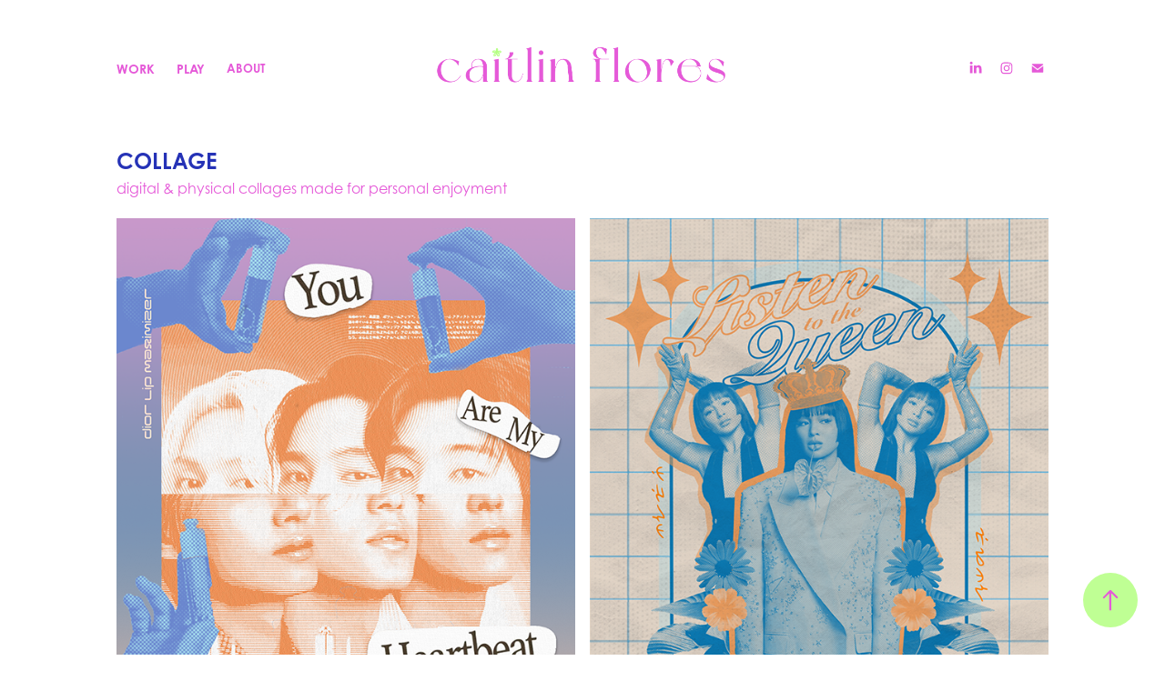

--- FILE ---
content_type: text/html; charset=utf-8
request_url: https://caitlinflores.com/lombard-swim-club
body_size: 8373
content:
<!DOCTYPE HTML>
<html lang="en-US">
<head>
  <meta charset="UTF-8" />
  <meta name="viewport" content="width=device-width, initial-scale=1" />
      <meta name="description"  content="digital &amp; physical collages made for personal enjoyment" />
      <meta name="twitter:card"  content="summary_large_image" />
      <meta name="twitter:site"  content="@AdobePortfolio" />
      <meta  property="og:title" content="caitlin flores - COLLAGE" />
      <meta  property="og:description" content="digital &amp; physical collages made for personal enjoyment" />
      <meta  property="og:image" content="https://cdn.myportfolio.com/0fee3b06-b44b-4421-bb83-b474529cfb12/d5556dfc-e2f7-4e07-8455-98d158d352eb_rwc_0x0x1051x601x1051.png?h=535804469052e4abdcefec2add29bc4e" />
        <link rel="icon" href="https://cdn.myportfolio.com/0fee3b06-b44b-4421-bb83-b474529cfb12/dedaf44d-82e5-4a5d-8d27-948e74bf77fc_carw_1x1x32.png?h=eb9ea016aa392b0823742e022d418880" />
        <link rel="apple-touch-icon" href="https://cdn.myportfolio.com/0fee3b06-b44b-4421-bb83-b474529cfb12/05d53700-3c42-4ec2-b6b2-e522883adcee_carw_1x1x180.png?h=e265efc58a7c74f302a199024a20795b" />
      <link rel="stylesheet" href="/dist/css/main.css" type="text/css" />
      <link rel="stylesheet" href="https://cdn.myportfolio.com/0fee3b06-b44b-4421-bb83-b474529cfb12/74dbe37c0ca69fd1722bcd22353cf45f1767895548.css?h=58d03939d6f3ed1d6a0918a2916b5b54" type="text/css" />
    <link rel="canonical" href="https://caitlinflores.com/lombard-swim-club" />
      <title>caitlin flores - COLLAGE</title>
    <script type="text/javascript" src="//use.typekit.net/ik/[base64].js?cb=35f77bfb8b50944859ea3d3804e7194e7a3173fb" async onload="
    try {
      window.Typekit.load();
    } catch (e) {
      console.warn('Typekit not loaded.');
    }
    "></script>
</head>
  <body class="transition-enabled">  <div class='page-background-video page-background-video-with-panel'>
  </div>
  <div class="js-responsive-nav">
    <div class="responsive-nav has-social">
      <div class="close-responsive-click-area js-close-responsive-nav">
        <div class="close-responsive-button"></div>
      </div>
          <nav class="nav-container" data-hover-hint="nav" data-hover-hint-placement="bottom-start">
                <div class="gallery-title"><a href="/work" >WORK</a></div>
                <div class="gallery-title"><a href="/play" >PLAY</a></div>
      <div class="page-title">
        <a href="/about-1" >ABOUT</a>
      </div>
          </nav>
        <div class="social pf-nav-social" data-context="theme.nav" data-hover-hint="navSocialIcons" data-hover-hint-placement="bottom-start">
          <ul>
                  <li>
                    <a href="https://www.linkedin.com/in/cccreatelin" target="_blank">
                      <svg version="1.1" id="Layer_1" xmlns="http://www.w3.org/2000/svg" xmlns:xlink="http://www.w3.org/1999/xlink" viewBox="0 0 30 24" style="enable-background:new 0 0 30 24;" xml:space="preserve" class="icon">
                      <path id="path-1_24_" d="M19.6,19v-5.8c0-1.4-0.5-2.4-1.7-2.4c-1,0-1.5,0.7-1.8,1.3C16,12.3,16,12.6,16,13v6h-3.4
                        c0,0,0.1-9.8,0-10.8H16v1.5c0,0,0,0,0,0h0v0C16.4,9,17.2,7.9,19,7.9c2.3,0,4,1.5,4,4.9V19H19.6z M8.9,6.7L8.9,6.7
                        C7.7,6.7,7,5.9,7,4.9C7,3.8,7.8,3,8.9,3s1.9,0.8,1.9,1.9C10.9,5.9,10.1,6.7,8.9,6.7z M10.6,19H7.2V8.2h3.4V19z"/>
                      </svg>
                    </a>
                  </li>
                  <li>
                    <a href="https://www.instagram.com/cccreatelin/" target="_blank">
                      <svg version="1.1" id="Layer_1" xmlns="http://www.w3.org/2000/svg" xmlns:xlink="http://www.w3.org/1999/xlink" viewBox="0 0 30 24" style="enable-background:new 0 0 30 24;" xml:space="preserve" class="icon">
                      <g>
                        <path d="M15,5.4c2.1,0,2.4,0,3.2,0c0.8,0,1.2,0.2,1.5,0.3c0.4,0.1,0.6,0.3,0.9,0.6c0.3,0.3,0.5,0.5,0.6,0.9
                          c0.1,0.3,0.2,0.7,0.3,1.5c0,0.8,0,1.1,0,3.2s0,2.4,0,3.2c0,0.8-0.2,1.2-0.3,1.5c-0.1,0.4-0.3,0.6-0.6,0.9c-0.3,0.3-0.5,0.5-0.9,0.6
                          c-0.3,0.1-0.7,0.2-1.5,0.3c-0.8,0-1.1,0-3.2,0s-2.4,0-3.2,0c-0.8,0-1.2-0.2-1.5-0.3c-0.4-0.1-0.6-0.3-0.9-0.6
                          c-0.3-0.3-0.5-0.5-0.6-0.9c-0.1-0.3-0.2-0.7-0.3-1.5c0-0.8,0-1.1,0-3.2s0-2.4,0-3.2c0-0.8,0.2-1.2,0.3-1.5c0.1-0.4,0.3-0.6,0.6-0.9
                          c0.3-0.3,0.5-0.5,0.9-0.6c0.3-0.1,0.7-0.2,1.5-0.3C12.6,5.4,12.9,5.4,15,5.4 M15,4c-2.2,0-2.4,0-3.3,0c-0.9,0-1.4,0.2-1.9,0.4
                          c-0.5,0.2-1,0.5-1.4,0.9C7.9,5.8,7.6,6.2,7.4,6.8C7.2,7.3,7.1,7.9,7,8.7C7,9.6,7,9.8,7,12s0,2.4,0,3.3c0,0.9,0.2,1.4,0.4,1.9
                          c0.2,0.5,0.5,1,0.9,1.4c0.4,0.4,0.9,0.7,1.4,0.9c0.5,0.2,1.1,0.3,1.9,0.4c0.9,0,1.1,0,3.3,0s2.4,0,3.3,0c0.9,0,1.4-0.2,1.9-0.4
                          c0.5-0.2,1-0.5,1.4-0.9c0.4-0.4,0.7-0.9,0.9-1.4c0.2-0.5,0.3-1.1,0.4-1.9c0-0.9,0-1.1,0-3.3s0-2.4,0-3.3c0-0.9-0.2-1.4-0.4-1.9
                          c-0.2-0.5-0.5-1-0.9-1.4c-0.4-0.4-0.9-0.7-1.4-0.9c-0.5-0.2-1.1-0.3-1.9-0.4C17.4,4,17.2,4,15,4L15,4L15,4z"/>
                        <path d="M15,7.9c-2.3,0-4.1,1.8-4.1,4.1s1.8,4.1,4.1,4.1s4.1-1.8,4.1-4.1S17.3,7.9,15,7.9L15,7.9z M15,14.7c-1.5,0-2.7-1.2-2.7-2.7
                          c0-1.5,1.2-2.7,2.7-2.7s2.7,1.2,2.7,2.7C17.7,13.5,16.5,14.7,15,14.7L15,14.7z"/>
                        <path d="M20.2,7.7c0,0.5-0.4,1-1,1s-1-0.4-1-1s0.4-1,1-1S20.2,7.2,20.2,7.7L20.2,7.7z"/>
                      </g>
                      </svg>
                    </a>
                  </li>
                  <li>
                    <a href="mailto:caitlinanneflors@gmail.com">
                      <svg version="1.1" id="Layer_1" xmlns="http://www.w3.org/2000/svg" xmlns:xlink="http://www.w3.org/1999/xlink" x="0px" y="0px" viewBox="0 0 30 24" style="enable-background:new 0 0 30 24;" xml:space="preserve" class="icon">
                        <g>
                          <path d="M15,13L7.1,7.1c0-0.5,0.4-1,1-1h13.8c0.5,0,1,0.4,1,1L15,13z M15,14.8l7.9-5.9v8.1c0,0.5-0.4,1-1,1H8.1c-0.5,0-1-0.4-1-1 V8.8L15,14.8z"/>
                        </g>
                      </svg>
                    </a>
                  </li>
          </ul>
        </div>
    </div>
  </div>
    <header class="site-header js-site-header " data-context="theme.nav" data-hover-hint="nav" data-hover-hint-placement="top-start">
        <nav class="nav-container" data-hover-hint="nav" data-hover-hint-placement="bottom-start">
                <div class="gallery-title"><a href="/work" >WORK</a></div>
                <div class="gallery-title"><a href="/play" >PLAY</a></div>
      <div class="page-title">
        <a href="/about-1" >ABOUT</a>
      </div>
        </nav>
        <div class="logo-wrap" data-context="theme.logo.header" data-hover-hint="logo" data-hover-hint-placement="bottom-start">
          <div class="logo e2e-site-logo-text logo-image  ">
    <a href="/work" class="image-normal image-link">
      <img src="https://cdn.myportfolio.com/0fee3b06-b44b-4421-bb83-b474529cfb12/a21f1621-91b1-4340-8d98-6df434b3300e_rwc_17x0x1165x298x4096.png?h=5a72ddafbccbd9591a0626b65a9b0e5b" alt="Caitlin Flores">
    </a>
          </div>
        </div>
        <div class="social pf-nav-social" data-context="theme.nav" data-hover-hint="navSocialIcons" data-hover-hint-placement="bottom-start">
          <ul>
                  <li>
                    <a href="https://www.linkedin.com/in/cccreatelin" target="_blank">
                      <svg version="1.1" id="Layer_1" xmlns="http://www.w3.org/2000/svg" xmlns:xlink="http://www.w3.org/1999/xlink" viewBox="0 0 30 24" style="enable-background:new 0 0 30 24;" xml:space="preserve" class="icon">
                      <path id="path-1_24_" d="M19.6,19v-5.8c0-1.4-0.5-2.4-1.7-2.4c-1,0-1.5,0.7-1.8,1.3C16,12.3,16,12.6,16,13v6h-3.4
                        c0,0,0.1-9.8,0-10.8H16v1.5c0,0,0,0,0,0h0v0C16.4,9,17.2,7.9,19,7.9c2.3,0,4,1.5,4,4.9V19H19.6z M8.9,6.7L8.9,6.7
                        C7.7,6.7,7,5.9,7,4.9C7,3.8,7.8,3,8.9,3s1.9,0.8,1.9,1.9C10.9,5.9,10.1,6.7,8.9,6.7z M10.6,19H7.2V8.2h3.4V19z"/>
                      </svg>
                    </a>
                  </li>
                  <li>
                    <a href="https://www.instagram.com/cccreatelin/" target="_blank">
                      <svg version="1.1" id="Layer_1" xmlns="http://www.w3.org/2000/svg" xmlns:xlink="http://www.w3.org/1999/xlink" viewBox="0 0 30 24" style="enable-background:new 0 0 30 24;" xml:space="preserve" class="icon">
                      <g>
                        <path d="M15,5.4c2.1,0,2.4,0,3.2,0c0.8,0,1.2,0.2,1.5,0.3c0.4,0.1,0.6,0.3,0.9,0.6c0.3,0.3,0.5,0.5,0.6,0.9
                          c0.1,0.3,0.2,0.7,0.3,1.5c0,0.8,0,1.1,0,3.2s0,2.4,0,3.2c0,0.8-0.2,1.2-0.3,1.5c-0.1,0.4-0.3,0.6-0.6,0.9c-0.3,0.3-0.5,0.5-0.9,0.6
                          c-0.3,0.1-0.7,0.2-1.5,0.3c-0.8,0-1.1,0-3.2,0s-2.4,0-3.2,0c-0.8,0-1.2-0.2-1.5-0.3c-0.4-0.1-0.6-0.3-0.9-0.6
                          c-0.3-0.3-0.5-0.5-0.6-0.9c-0.1-0.3-0.2-0.7-0.3-1.5c0-0.8,0-1.1,0-3.2s0-2.4,0-3.2c0-0.8,0.2-1.2,0.3-1.5c0.1-0.4,0.3-0.6,0.6-0.9
                          c0.3-0.3,0.5-0.5,0.9-0.6c0.3-0.1,0.7-0.2,1.5-0.3C12.6,5.4,12.9,5.4,15,5.4 M15,4c-2.2,0-2.4,0-3.3,0c-0.9,0-1.4,0.2-1.9,0.4
                          c-0.5,0.2-1,0.5-1.4,0.9C7.9,5.8,7.6,6.2,7.4,6.8C7.2,7.3,7.1,7.9,7,8.7C7,9.6,7,9.8,7,12s0,2.4,0,3.3c0,0.9,0.2,1.4,0.4,1.9
                          c0.2,0.5,0.5,1,0.9,1.4c0.4,0.4,0.9,0.7,1.4,0.9c0.5,0.2,1.1,0.3,1.9,0.4c0.9,0,1.1,0,3.3,0s2.4,0,3.3,0c0.9,0,1.4-0.2,1.9-0.4
                          c0.5-0.2,1-0.5,1.4-0.9c0.4-0.4,0.7-0.9,0.9-1.4c0.2-0.5,0.3-1.1,0.4-1.9c0-0.9,0-1.1,0-3.3s0-2.4,0-3.3c0-0.9-0.2-1.4-0.4-1.9
                          c-0.2-0.5-0.5-1-0.9-1.4c-0.4-0.4-0.9-0.7-1.4-0.9c-0.5-0.2-1.1-0.3-1.9-0.4C17.4,4,17.2,4,15,4L15,4L15,4z"/>
                        <path d="M15,7.9c-2.3,0-4.1,1.8-4.1,4.1s1.8,4.1,4.1,4.1s4.1-1.8,4.1-4.1S17.3,7.9,15,7.9L15,7.9z M15,14.7c-1.5,0-2.7-1.2-2.7-2.7
                          c0-1.5,1.2-2.7,2.7-2.7s2.7,1.2,2.7,2.7C17.7,13.5,16.5,14.7,15,14.7L15,14.7z"/>
                        <path d="M20.2,7.7c0,0.5-0.4,1-1,1s-1-0.4-1-1s0.4-1,1-1S20.2,7.2,20.2,7.7L20.2,7.7z"/>
                      </g>
                      </svg>
                    </a>
                  </li>
                  <li>
                    <a href="mailto:caitlinanneflors@gmail.com">
                      <svg version="1.1" id="Layer_1" xmlns="http://www.w3.org/2000/svg" xmlns:xlink="http://www.w3.org/1999/xlink" x="0px" y="0px" viewBox="0 0 30 24" style="enable-background:new 0 0 30 24;" xml:space="preserve" class="icon">
                        <g>
                          <path d="M15,13L7.1,7.1c0-0.5,0.4-1,1-1h13.8c0.5,0,1,0.4,1,1L15,13z M15,14.8l7.9-5.9v8.1c0,0.5-0.4,1-1,1H8.1c-0.5,0-1-0.4-1-1 V8.8L15,14.8z"/>
                        </g>
                      </svg>
                    </a>
                  </li>
          </ul>
        </div>
        <div class="hamburger-click-area js-hamburger">
          <div class="hamburger">
            <i></i>
            <i></i>
            <i></i>
          </div>
        </div>
    </header>
    <div class="header-placeholder"></div>
  <div class="site-wrap cfix js-site-wrap">
    <div class="site-container">
      <div class="site-content e2e-site-content">
        <main>
  <div class="page-container" data-context="page.page.container" data-hover-hint="pageContainer">
    <section class="page standard-modules">
        <header class="page-header content" data-context="pages" data-identity="id:p5f9b10465caf6aff73252064fdaef90eaf93625e8df47f9ca6141" data-hover-hint="pageHeader" data-hover-hint-id="p5f9b10465caf6aff73252064fdaef90eaf93625e8df47f9ca6141">
            <h1 class="title preserve-whitespace e2e-site-logo-text">COLLAGE</h1>
            <p class="description">digital &amp; physical collages made for personal enjoyment</p>
        </header>
      <div class="page-content js-page-content" data-context="pages" data-identity="id:p5f9b10465caf6aff73252064fdaef90eaf93625e8df47f9ca6141">
        <div id="project-canvas" class="js-project-modules modules content">
          <div id="project-modules">
              
              
              
              
              
              
              
              <div class="project-module module media_collection project-module-media_collection" data-id="m6410b6bb17ddc242ef512c0259ffa290793743b52b0da14cd1c59"  style="padding-top: px;
padding-bottom: px;
">
  <div class="grid--main js-grid-main" data-grid-max-images="
  ">
    <div class="grid__item-container js-grid-item-container" data-flex-grow="200.90909090909" style="width:200.90909090909px; flex-grow:200.90909090909;" data-width="1920" data-height="2484">
      <script type="text/html" class="js-lightbox-slide-content">
        <div class="grid__image-wrapper">
          <img src="https://cdn.myportfolio.com/0fee3b06-b44b-4421-bb83-b474529cfb12/ed9f1027-51bd-4d3d-a8d6-a08af89fb15d_rw_1920.png?h=6b5757445ab641fb9aac814e6ca38abb" srcset="https://cdn.myportfolio.com/0fee3b06-b44b-4421-bb83-b474529cfb12/ed9f1027-51bd-4d3d-a8d6-a08af89fb15d_rw_600.png?h=24372f2ecbae9bfd151599b9f2445d7a 600w,https://cdn.myportfolio.com/0fee3b06-b44b-4421-bb83-b474529cfb12/ed9f1027-51bd-4d3d-a8d6-a08af89fb15d_rw_1200.png?h=8bf86f6688e026fa81619c1ef4527f1b 1200w,https://cdn.myportfolio.com/0fee3b06-b44b-4421-bb83-b474529cfb12/ed9f1027-51bd-4d3d-a8d6-a08af89fb15d_rw_1920.png?h=6b5757445ab641fb9aac814e6ca38abb 1920w,"  sizes="(max-width: 1920px) 100vw, 1920px">
        <div>
      </script>
      <img
        class="grid__item-image js-grid__item-image grid__item-image-lazy js-lazy"
        src="[data-uri]"
        
        data-src="https://cdn.myportfolio.com/0fee3b06-b44b-4421-bb83-b474529cfb12/ed9f1027-51bd-4d3d-a8d6-a08af89fb15d_rw_1920.png?h=6b5757445ab641fb9aac814e6ca38abb"
        data-srcset="https://cdn.myportfolio.com/0fee3b06-b44b-4421-bb83-b474529cfb12/ed9f1027-51bd-4d3d-a8d6-a08af89fb15d_rw_600.png?h=24372f2ecbae9bfd151599b9f2445d7a 600w,https://cdn.myportfolio.com/0fee3b06-b44b-4421-bb83-b474529cfb12/ed9f1027-51bd-4d3d-a8d6-a08af89fb15d_rw_1200.png?h=8bf86f6688e026fa81619c1ef4527f1b 1200w,https://cdn.myportfolio.com/0fee3b06-b44b-4421-bb83-b474529cfb12/ed9f1027-51bd-4d3d-a8d6-a08af89fb15d_rw_1920.png?h=6b5757445ab641fb9aac814e6ca38abb 1920w,"
      >
      <span class="grid__item-filler" style="padding-bottom:129.41176470588%;"></span>
    </div>
    <div class="grid__item-container js-grid-item-container" data-flex-grow="200.90909090909" style="width:200.90909090909px; flex-grow:200.90909090909;" data-width="1920" data-height="2484">
      <script type="text/html" class="js-lightbox-slide-content">
        <div class="grid__image-wrapper">
          <img src="https://cdn.myportfolio.com/0fee3b06-b44b-4421-bb83-b474529cfb12/9a819e9f-9ed7-405f-b7c9-e431daf9214f_rw_1920.png?h=7ef4d5ac8322c46e5748c075e2baf768" srcset="https://cdn.myportfolio.com/0fee3b06-b44b-4421-bb83-b474529cfb12/9a819e9f-9ed7-405f-b7c9-e431daf9214f_rw_600.png?h=9f98c00c83d9cbfbe6215006df8719fc 600w,https://cdn.myportfolio.com/0fee3b06-b44b-4421-bb83-b474529cfb12/9a819e9f-9ed7-405f-b7c9-e431daf9214f_rw_1200.png?h=e8aefb9e608e4bf8eb428e374f643a42 1200w,https://cdn.myportfolio.com/0fee3b06-b44b-4421-bb83-b474529cfb12/9a819e9f-9ed7-405f-b7c9-e431daf9214f_rw_1920.png?h=7ef4d5ac8322c46e5748c075e2baf768 1920w,"  sizes="(max-width: 1920px) 100vw, 1920px">
        <div>
      </script>
      <img
        class="grid__item-image js-grid__item-image grid__item-image-lazy js-lazy"
        src="[data-uri]"
        
        data-src="https://cdn.myportfolio.com/0fee3b06-b44b-4421-bb83-b474529cfb12/9a819e9f-9ed7-405f-b7c9-e431daf9214f_rw_1920.png?h=7ef4d5ac8322c46e5748c075e2baf768"
        data-srcset="https://cdn.myportfolio.com/0fee3b06-b44b-4421-bb83-b474529cfb12/9a819e9f-9ed7-405f-b7c9-e431daf9214f_rw_600.png?h=9f98c00c83d9cbfbe6215006df8719fc 600w,https://cdn.myportfolio.com/0fee3b06-b44b-4421-bb83-b474529cfb12/9a819e9f-9ed7-405f-b7c9-e431daf9214f_rw_1200.png?h=e8aefb9e608e4bf8eb428e374f643a42 1200w,https://cdn.myportfolio.com/0fee3b06-b44b-4421-bb83-b474529cfb12/9a819e9f-9ed7-405f-b7c9-e431daf9214f_rw_1920.png?h=7ef4d5ac8322c46e5748c075e2baf768 1920w,"
      >
      <span class="grid__item-filler" style="padding-bottom:129.41176470588%;"></span>
    </div>
    <div class="js-grid-spacer"></div>
  </div>
</div>

              
              
              
              
              
              
              
              
              
              <div class="project-module module media_collection project-module-media_collection" data-id="m67d240fd5be69ae5ee1c5bbfc648fc7d577ecddbcc4ee9c433caf"  style="padding-top: px;
padding-bottom: px;
">
  <div class="grid--main js-grid-main" data-grid-max-images="
  ">
    <div class="grid__item-container js-grid-item-container" data-flex-grow="173.33333333333" style="width:173.33333333333px; flex-grow:173.33333333333;" data-width="1200" data-height="1800">
      <script type="text/html" class="js-lightbox-slide-content">
        <div class="grid__image-wrapper">
          <img src="https://cdn.myportfolio.com/0fee3b06-b44b-4421-bb83-b474529cfb12/a31d7c1d-27db-420f-beae-8e7b8409a734_rw_1200.PNG?h=a54ceaa8947f8f4858ace0aacabaefc1" srcset="https://cdn.myportfolio.com/0fee3b06-b44b-4421-bb83-b474529cfb12/a31d7c1d-27db-420f-beae-8e7b8409a734_rw_600.PNG?h=053a79342b34f4bbb95b9b3824ecc037 600w,https://cdn.myportfolio.com/0fee3b06-b44b-4421-bb83-b474529cfb12/a31d7c1d-27db-420f-beae-8e7b8409a734_rw_1200.PNG?h=a54ceaa8947f8f4858ace0aacabaefc1 1200w,"  sizes="(max-width: 1200px) 100vw, 1200px">
        <div>
      </script>
      <img
        class="grid__item-image js-grid__item-image grid__item-image-lazy js-lazy"
        src="[data-uri]"
        
        data-src="https://cdn.myportfolio.com/0fee3b06-b44b-4421-bb83-b474529cfb12/a31d7c1d-27db-420f-beae-8e7b8409a734_rw_1200.PNG?h=a54ceaa8947f8f4858ace0aacabaefc1"
        data-srcset="https://cdn.myportfolio.com/0fee3b06-b44b-4421-bb83-b474529cfb12/a31d7c1d-27db-420f-beae-8e7b8409a734_rw_600.PNG?h=053a79342b34f4bbb95b9b3824ecc037 600w,https://cdn.myportfolio.com/0fee3b06-b44b-4421-bb83-b474529cfb12/a31d7c1d-27db-420f-beae-8e7b8409a734_rw_1200.PNG?h=a54ceaa8947f8f4858ace0aacabaefc1 1200w,"
      >
      <span class="grid__item-filler" style="padding-bottom:150%;"></span>
    </div>
    <div class="grid__item-container js-grid-item-container" data-flex-grow="208.02965497576" style="width:208.02965497576px; flex-grow:208.02965497576;" data-width="1920" data-height="2399">
      <script type="text/html" class="js-lightbox-slide-content">
        <div class="grid__image-wrapper">
          <img src="https://cdn.myportfolio.com/0fee3b06-b44b-4421-bb83-b474529cfb12/ab232a1e-a1f4-40e5-acba-b1b3f52b0c86_rw_1920.png?h=f9bcc6d667bf42c5c68b22c2bf2e2c5c" srcset="https://cdn.myportfolio.com/0fee3b06-b44b-4421-bb83-b474529cfb12/ab232a1e-a1f4-40e5-acba-b1b3f52b0c86_rw_600.png?h=34de3c65b84071cae3458e08aa81ffde 600w,https://cdn.myportfolio.com/0fee3b06-b44b-4421-bb83-b474529cfb12/ab232a1e-a1f4-40e5-acba-b1b3f52b0c86_rw_1200.png?h=fa42dd9d177c4179bbf7ac4a051e521e 1200w,https://cdn.myportfolio.com/0fee3b06-b44b-4421-bb83-b474529cfb12/ab232a1e-a1f4-40e5-acba-b1b3f52b0c86_rw_1920.png?h=f9bcc6d667bf42c5c68b22c2bf2e2c5c 1920w,"  sizes="(max-width: 1920px) 100vw, 1920px">
        <div>
      </script>
      <img
        class="grid__item-image js-grid__item-image grid__item-image-lazy js-lazy"
        src="[data-uri]"
        
        data-src="https://cdn.myportfolio.com/0fee3b06-b44b-4421-bb83-b474529cfb12/ab232a1e-a1f4-40e5-acba-b1b3f52b0c86_rw_1920.png?h=f9bcc6d667bf42c5c68b22c2bf2e2c5c"
        data-srcset="https://cdn.myportfolio.com/0fee3b06-b44b-4421-bb83-b474529cfb12/ab232a1e-a1f4-40e5-acba-b1b3f52b0c86_rw_600.png?h=34de3c65b84071cae3458e08aa81ffde 600w,https://cdn.myportfolio.com/0fee3b06-b44b-4421-bb83-b474529cfb12/ab232a1e-a1f4-40e5-acba-b1b3f52b0c86_rw_1200.png?h=fa42dd9d177c4179bbf7ac4a051e521e 1200w,https://cdn.myportfolio.com/0fee3b06-b44b-4421-bb83-b474529cfb12/ab232a1e-a1f4-40e5-acba-b1b3f52b0c86_rw_1920.png?h=f9bcc6d667bf42c5c68b22c2bf2e2c5c 1920w,"
      >
      <span class="grid__item-filler" style="padding-bottom:124.98218104063%;"></span>
    </div>
    <div class="grid__item-container js-grid-item-container" data-flex-grow="173.33333333333" style="width:173.33333333333px; flex-grow:173.33333333333;" data-width="1200" data-height="1800">
      <script type="text/html" class="js-lightbox-slide-content">
        <div class="grid__image-wrapper">
          <img src="https://cdn.myportfolio.com/0fee3b06-b44b-4421-bb83-b474529cfb12/e12e73b1-2437-457f-ae0b-fb4563f8172a_rw_1200.PNG?h=dfdd158be882bba7cab0fba5c66e7ea4" srcset="https://cdn.myportfolio.com/0fee3b06-b44b-4421-bb83-b474529cfb12/e12e73b1-2437-457f-ae0b-fb4563f8172a_rw_600.PNG?h=e6e759f8e925951dc24c5cb047e5b4a4 600w,https://cdn.myportfolio.com/0fee3b06-b44b-4421-bb83-b474529cfb12/e12e73b1-2437-457f-ae0b-fb4563f8172a_rw_1200.PNG?h=dfdd158be882bba7cab0fba5c66e7ea4 1200w,"  sizes="(max-width: 1200px) 100vw, 1200px">
        <div>
      </script>
      <img
        class="grid__item-image js-grid__item-image grid__item-image-lazy js-lazy"
        src="[data-uri]"
        
        data-src="https://cdn.myportfolio.com/0fee3b06-b44b-4421-bb83-b474529cfb12/e12e73b1-2437-457f-ae0b-fb4563f8172a_rw_1200.PNG?h=dfdd158be882bba7cab0fba5c66e7ea4"
        data-srcset="https://cdn.myportfolio.com/0fee3b06-b44b-4421-bb83-b474529cfb12/e12e73b1-2437-457f-ae0b-fb4563f8172a_rw_600.PNG?h=e6e759f8e925951dc24c5cb047e5b4a4 600w,https://cdn.myportfolio.com/0fee3b06-b44b-4421-bb83-b474529cfb12/e12e73b1-2437-457f-ae0b-fb4563f8172a_rw_1200.PNG?h=dfdd158be882bba7cab0fba5c66e7ea4 1200w,"
      >
      <span class="grid__item-filler" style="padding-bottom:150%;"></span>
    </div>
    <div class="js-grid-spacer"></div>
  </div>
</div>

              
              
              
              <div class="project-module module image project-module-image js-js-project-module"  style="padding-top: px;
padding-bottom: px;
  width: 50%;
">

  

  
     <div class="js-lightbox" data-src="https://cdn.myportfolio.com/0fee3b06-b44b-4421-bb83-b474529cfb12/c8619323-1c12-4121-85c2-a848b2bb80c4.png?h=f342565335daca6cbbf6be52833b31a1">
           <img
             class="js-lazy e2e-site-project-module-image"
             src="[data-uri]"
             data-src="https://cdn.myportfolio.com/0fee3b06-b44b-4421-bb83-b474529cfb12/c8619323-1c12-4121-85c2-a848b2bb80c4_rw_1200.png?h=968e3e07d5bf6e6ada9715abbbcdef4f"
             data-srcset="https://cdn.myportfolio.com/0fee3b06-b44b-4421-bb83-b474529cfb12/c8619323-1c12-4121-85c2-a848b2bb80c4_rw_600.png?h=b1da0cc5e457377181cf253e1e9187ef 600w,https://cdn.myportfolio.com/0fee3b06-b44b-4421-bb83-b474529cfb12/c8619323-1c12-4121-85c2-a848b2bb80c4_rw_1200.png?h=968e3e07d5bf6e6ada9715abbbcdef4f 900w,"
             data-sizes="(max-width: 900px) 100vw, 900px"
             width="900"
             height="0"
             style="padding-bottom: 133.33%; background: rgba(0, 0, 0, 0.03)"
             
           >
     </div>
  

</div>

              
              
              
              
              
              
              
              
              
              
              
              
              
              
              
              <div class="project-module module media_collection project-module-media_collection" data-id="m67d2150fd9dc973abb713a8f21348f69ae90500f36a96137ab73c"  style="padding-top: px;
padding-bottom: px;
">
  <div class="grid--main js-grid-main" data-grid-max-images="
  ">
    <div class="grid__item-container js-grid-item-container" data-flex-grow="168.25927861997" style="width:168.25927861997px; flex-grow:168.25927861997;" data-width="1200" data-height="1854">
      <script type="text/html" class="js-lightbox-slide-content">
        <div class="grid__image-wrapper">
          <img src="https://cdn.myportfolio.com/0fee3b06-b44b-4421-bb83-b474529cfb12/a12cd743-923c-4357-8eab-eba60580088f_rw_1200.png?h=359b0a3d4a84e4db38067e100c0f2f13" srcset="https://cdn.myportfolio.com/0fee3b06-b44b-4421-bb83-b474529cfb12/a12cd743-923c-4357-8eab-eba60580088f_rw_600.png?h=206286773a3960acdbbe9150cada0e6b 600w,https://cdn.myportfolio.com/0fee3b06-b44b-4421-bb83-b474529cfb12/a12cd743-923c-4357-8eab-eba60580088f_rw_1200.png?h=359b0a3d4a84e4db38067e100c0f2f13 1200w,"  sizes="(max-width: 1200px) 100vw, 1200px">
        <div>
      </script>
      <img
        class="grid__item-image js-grid__item-image grid__item-image-lazy js-lazy"
        src="[data-uri]"
        
        data-src="https://cdn.myportfolio.com/0fee3b06-b44b-4421-bb83-b474529cfb12/a12cd743-923c-4357-8eab-eba60580088f_rw_1200.png?h=359b0a3d4a84e4db38067e100c0f2f13"
        data-srcset="https://cdn.myportfolio.com/0fee3b06-b44b-4421-bb83-b474529cfb12/a12cd743-923c-4357-8eab-eba60580088f_rw_600.png?h=206286773a3960acdbbe9150cada0e6b 600w,https://cdn.myportfolio.com/0fee3b06-b44b-4421-bb83-b474529cfb12/a12cd743-923c-4357-8eab-eba60580088f_rw_1200.png?h=359b0a3d4a84e4db38067e100c0f2f13 1200w,"
      >
      <span class="grid__item-filler" style="padding-bottom:154.52342487884%;"></span>
    </div>
    <div class="grid__item-container js-grid-item-container" data-flex-grow="168.25927861997" style="width:168.25927861997px; flex-grow:168.25927861997;" data-width="1200" data-height="1854">
      <script type="text/html" class="js-lightbox-slide-content">
        <div class="grid__image-wrapper">
          <img src="https://cdn.myportfolio.com/0fee3b06-b44b-4421-bb83-b474529cfb12/a3cbe595-1986-4afd-b729-832783f0af77_rw_1200.png?h=9b7222ae7ec32b2a65410bf1a9515252" srcset="https://cdn.myportfolio.com/0fee3b06-b44b-4421-bb83-b474529cfb12/a3cbe595-1986-4afd-b729-832783f0af77_rw_600.png?h=4a5ffb3f0f14be5c846d03bd009cdea0 600w,https://cdn.myportfolio.com/0fee3b06-b44b-4421-bb83-b474529cfb12/a3cbe595-1986-4afd-b729-832783f0af77_rw_1200.png?h=9b7222ae7ec32b2a65410bf1a9515252 1200w,"  sizes="(max-width: 1200px) 100vw, 1200px">
        <div>
      </script>
      <img
        class="grid__item-image js-grid__item-image grid__item-image-lazy js-lazy"
        src="[data-uri]"
        
        data-src="https://cdn.myportfolio.com/0fee3b06-b44b-4421-bb83-b474529cfb12/a3cbe595-1986-4afd-b729-832783f0af77_rw_1200.png?h=9b7222ae7ec32b2a65410bf1a9515252"
        data-srcset="https://cdn.myportfolio.com/0fee3b06-b44b-4421-bb83-b474529cfb12/a3cbe595-1986-4afd-b729-832783f0af77_rw_600.png?h=4a5ffb3f0f14be5c846d03bd009cdea0 600w,https://cdn.myportfolio.com/0fee3b06-b44b-4421-bb83-b474529cfb12/a3cbe595-1986-4afd-b729-832783f0af77_rw_1200.png?h=9b7222ae7ec32b2a65410bf1a9515252 1200w,"
      >
      <span class="grid__item-filler" style="padding-bottom:154.52342487884%;"></span>
    </div>
    <div class="grid__item-container js-grid-item-container" data-flex-grow="168.25927861997" style="width:168.25927861997px; flex-grow:168.25927861997;" data-width="1200" data-height="1854">
      <script type="text/html" class="js-lightbox-slide-content">
        <div class="grid__image-wrapper">
          <img src="https://cdn.myportfolio.com/0fee3b06-b44b-4421-bb83-b474529cfb12/47c4fc9b-24d9-484f-a18b-206eb88ede55_rw_1200.png?h=90f2e4bd062c4cc59f6bf2649780f94f" srcset="https://cdn.myportfolio.com/0fee3b06-b44b-4421-bb83-b474529cfb12/47c4fc9b-24d9-484f-a18b-206eb88ede55_rw_600.png?h=a4b33e88c018f83fddfb5a4d9cbbd22e 600w,https://cdn.myportfolio.com/0fee3b06-b44b-4421-bb83-b474529cfb12/47c4fc9b-24d9-484f-a18b-206eb88ede55_rw_1200.png?h=90f2e4bd062c4cc59f6bf2649780f94f 1200w,"  sizes="(max-width: 1200px) 100vw, 1200px">
        <div>
      </script>
      <img
        class="grid__item-image js-grid__item-image grid__item-image-lazy js-lazy"
        src="[data-uri]"
        
        data-src="https://cdn.myportfolio.com/0fee3b06-b44b-4421-bb83-b474529cfb12/47c4fc9b-24d9-484f-a18b-206eb88ede55_rw_1200.png?h=90f2e4bd062c4cc59f6bf2649780f94f"
        data-srcset="https://cdn.myportfolio.com/0fee3b06-b44b-4421-bb83-b474529cfb12/47c4fc9b-24d9-484f-a18b-206eb88ede55_rw_600.png?h=a4b33e88c018f83fddfb5a4d9cbbd22e 600w,https://cdn.myportfolio.com/0fee3b06-b44b-4421-bb83-b474529cfb12/47c4fc9b-24d9-484f-a18b-206eb88ede55_rw_1200.png?h=90f2e4bd062c4cc59f6bf2649780f94f 1200w,"
      >
      <span class="grid__item-filler" style="padding-bottom:154.52342487884%;"></span>
    </div>
    <div class="grid__item-container js-grid-item-container" data-flex-grow="168.25927861997" style="width:168.25927861997px; flex-grow:168.25927861997;" data-width="1200" data-height="1854">
      <script type="text/html" class="js-lightbox-slide-content">
        <div class="grid__image-wrapper">
          <img src="https://cdn.myportfolio.com/0fee3b06-b44b-4421-bb83-b474529cfb12/ab1c9fff-c1f8-49e2-a105-3423783a4515_rw_1200.png?h=5e95ed527db4d8868b6fea3aa5c28985" srcset="https://cdn.myportfolio.com/0fee3b06-b44b-4421-bb83-b474529cfb12/ab1c9fff-c1f8-49e2-a105-3423783a4515_rw_600.png?h=b5af764e9ca6a44b91435d78a673a86d 600w,https://cdn.myportfolio.com/0fee3b06-b44b-4421-bb83-b474529cfb12/ab1c9fff-c1f8-49e2-a105-3423783a4515_rw_1200.png?h=5e95ed527db4d8868b6fea3aa5c28985 1200w,"  sizes="(max-width: 1200px) 100vw, 1200px">
        <div>
      </script>
      <img
        class="grid__item-image js-grid__item-image grid__item-image-lazy js-lazy"
        src="[data-uri]"
        
        data-src="https://cdn.myportfolio.com/0fee3b06-b44b-4421-bb83-b474529cfb12/ab1c9fff-c1f8-49e2-a105-3423783a4515_rw_1200.png?h=5e95ed527db4d8868b6fea3aa5c28985"
        data-srcset="https://cdn.myportfolio.com/0fee3b06-b44b-4421-bb83-b474529cfb12/ab1c9fff-c1f8-49e2-a105-3423783a4515_rw_600.png?h=b5af764e9ca6a44b91435d78a673a86d 600w,https://cdn.myportfolio.com/0fee3b06-b44b-4421-bb83-b474529cfb12/ab1c9fff-c1f8-49e2-a105-3423783a4515_rw_1200.png?h=5e95ed527db4d8868b6fea3aa5c28985 1200w,"
      >
      <span class="grid__item-filler" style="padding-bottom:154.52342487884%;"></span>
    </div>
    <div class="grid__item-container js-grid-item-container" data-flex-grow="168.25927861997" style="width:168.25927861997px; flex-grow:168.25927861997;" data-width="1200" data-height="1854">
      <script type="text/html" class="js-lightbox-slide-content">
        <div class="grid__image-wrapper">
          <img src="https://cdn.myportfolio.com/0fee3b06-b44b-4421-bb83-b474529cfb12/50364f5d-b7bc-439e-a93f-5d7f51d65275_rw_1200.png?h=49d6b511feb5a4456949861708f9b512" srcset="https://cdn.myportfolio.com/0fee3b06-b44b-4421-bb83-b474529cfb12/50364f5d-b7bc-439e-a93f-5d7f51d65275_rw_600.png?h=606579bec69e8a5d1fada9364d7424f2 600w,https://cdn.myportfolio.com/0fee3b06-b44b-4421-bb83-b474529cfb12/50364f5d-b7bc-439e-a93f-5d7f51d65275_rw_1200.png?h=49d6b511feb5a4456949861708f9b512 1200w,"  sizes="(max-width: 1200px) 100vw, 1200px">
        <div>
      </script>
      <img
        class="grid__item-image js-grid__item-image grid__item-image-lazy js-lazy"
        src="[data-uri]"
        
        data-src="https://cdn.myportfolio.com/0fee3b06-b44b-4421-bb83-b474529cfb12/50364f5d-b7bc-439e-a93f-5d7f51d65275_rw_1200.png?h=49d6b511feb5a4456949861708f9b512"
        data-srcset="https://cdn.myportfolio.com/0fee3b06-b44b-4421-bb83-b474529cfb12/50364f5d-b7bc-439e-a93f-5d7f51d65275_rw_600.png?h=606579bec69e8a5d1fada9364d7424f2 600w,https://cdn.myportfolio.com/0fee3b06-b44b-4421-bb83-b474529cfb12/50364f5d-b7bc-439e-a93f-5d7f51d65275_rw_1200.png?h=49d6b511feb5a4456949861708f9b512 1200w,"
      >
      <span class="grid__item-filler" style="padding-bottom:154.52342487884%;"></span>
    </div>
    <div class="js-grid-spacer"></div>
  </div>
</div>

              
              
              
              
              
              
              
              
              
              <div class="project-module module media_collection project-module-media_collection" data-id="m5f9b1cc657dbee34e3e5d9586311a852a1fd844bc496e08472c73"  style="padding-top: px;
padding-bottom: px;
">
  <div class="grid--main js-grid-main" data-grid-max-images="
  ">
    <div class="grid__item-container js-grid-item-container" data-flex-grow="194.25022182786" style="width:194.25022182786px; flex-grow:194.25022182786;" data-width="1920" data-height="2569">
      <script type="text/html" class="js-lightbox-slide-content">
        <div class="grid__image-wrapper">
          <img src="https://cdn.myportfolio.com/0fee3b06-b44b-4421-bb83-b474529cfb12/1246189f-549b-4f10-918c-db73035227c0_rw_1920.jpeg?h=5e5ec5e4b620645ff37d65e703bea7e6" srcset="https://cdn.myportfolio.com/0fee3b06-b44b-4421-bb83-b474529cfb12/1246189f-549b-4f10-918c-db73035227c0_rw_600.jpeg?h=db93284ef87fc89b5d1908b75c9c68db 600w,https://cdn.myportfolio.com/0fee3b06-b44b-4421-bb83-b474529cfb12/1246189f-549b-4f10-918c-db73035227c0_rw_1200.jpeg?h=4aeef4831207ea52ce7518cbc4d74fae 1200w,https://cdn.myportfolio.com/0fee3b06-b44b-4421-bb83-b474529cfb12/1246189f-549b-4f10-918c-db73035227c0_rw_1920.jpeg?h=5e5ec5e4b620645ff37d65e703bea7e6 1920w,"  sizes="(max-width: 1920px) 100vw, 1920px">
        <div>
      </script>
      <img
        class="grid__item-image js-grid__item-image grid__item-image-lazy js-lazy"
        src="[data-uri]"
        
        data-src="https://cdn.myportfolio.com/0fee3b06-b44b-4421-bb83-b474529cfb12/1246189f-549b-4f10-918c-db73035227c0_rw_1920.jpeg?h=5e5ec5e4b620645ff37d65e703bea7e6"
        data-srcset="https://cdn.myportfolio.com/0fee3b06-b44b-4421-bb83-b474529cfb12/1246189f-549b-4f10-918c-db73035227c0_rw_600.jpeg?h=db93284ef87fc89b5d1908b75c9c68db 600w,https://cdn.myportfolio.com/0fee3b06-b44b-4421-bb83-b474529cfb12/1246189f-549b-4f10-918c-db73035227c0_rw_1200.jpeg?h=4aeef4831207ea52ce7518cbc4d74fae 1200w,https://cdn.myportfolio.com/0fee3b06-b44b-4421-bb83-b474529cfb12/1246189f-549b-4f10-918c-db73035227c0_rw_1920.jpeg?h=5e5ec5e4b620645ff37d65e703bea7e6 1920w,"
      >
      <span class="grid__item-filler" style="padding-bottom:133.84798099762%;"></span>
    </div>
    <div class="grid__item-container js-grid-item-container" data-flex-grow="195.07728894174" style="width:195.07728894174px; flex-grow:195.07728894174;" data-width="1920" data-height="2558">
      <script type="text/html" class="js-lightbox-slide-content">
        <div class="grid__image-wrapper">
          <img src="https://cdn.myportfolio.com/0fee3b06-b44b-4421-bb83-b474529cfb12/07ba061c-3ef9-484f-b64a-3525740790f4_rw_1920.jpeg?h=6cc252c3ac1720ce49fa928908165175" srcset="https://cdn.myportfolio.com/0fee3b06-b44b-4421-bb83-b474529cfb12/07ba061c-3ef9-484f-b64a-3525740790f4_rw_600.jpeg?h=485a411c02e16df7f589c3dd026ffa73 600w,https://cdn.myportfolio.com/0fee3b06-b44b-4421-bb83-b474529cfb12/07ba061c-3ef9-484f-b64a-3525740790f4_rw_1200.jpeg?h=e10f51558fa5c3d3e4d233da1c4f5fce 1200w,https://cdn.myportfolio.com/0fee3b06-b44b-4421-bb83-b474529cfb12/07ba061c-3ef9-484f-b64a-3525740790f4_rw_1920.jpeg?h=6cc252c3ac1720ce49fa928908165175 1920w,"  sizes="(max-width: 1920px) 100vw, 1920px">
        <div>
      </script>
      <img
        class="grid__item-image js-grid__item-image grid__item-image-lazy js-lazy"
        src="[data-uri]"
        
        data-src="https://cdn.myportfolio.com/0fee3b06-b44b-4421-bb83-b474529cfb12/07ba061c-3ef9-484f-b64a-3525740790f4_rw_1920.jpeg?h=6cc252c3ac1720ce49fa928908165175"
        data-srcset="https://cdn.myportfolio.com/0fee3b06-b44b-4421-bb83-b474529cfb12/07ba061c-3ef9-484f-b64a-3525740790f4_rw_600.jpeg?h=485a411c02e16df7f589c3dd026ffa73 600w,https://cdn.myportfolio.com/0fee3b06-b44b-4421-bb83-b474529cfb12/07ba061c-3ef9-484f-b64a-3525740790f4_rw_1200.jpeg?h=e10f51558fa5c3d3e4d233da1c4f5fce 1200w,https://cdn.myportfolio.com/0fee3b06-b44b-4421-bb83-b474529cfb12/07ba061c-3ef9-484f-b64a-3525740790f4_rw_1920.jpeg?h=6cc252c3ac1720ce49fa928908165175 1920w,"
      >
      <span class="grid__item-filler" style="padding-bottom:133.28050713154%;"></span>
    </div>
    <div class="grid__item-container js-grid-item-container" data-flex-grow="195.54102259215" style="width:195.54102259215px; flex-grow:195.54102259215;" data-width="1920" data-height="2552">
      <script type="text/html" class="js-lightbox-slide-content">
        <div class="grid__image-wrapper">
          <img src="https://cdn.myportfolio.com/0fee3b06-b44b-4421-bb83-b474529cfb12/6afb1d4e-7948-4d5d-8eb7-d4e771d87c88_rw_1920.jpeg?h=be038ba787aba6346a43cb2e6f5741a7" srcset="https://cdn.myportfolio.com/0fee3b06-b44b-4421-bb83-b474529cfb12/6afb1d4e-7948-4d5d-8eb7-d4e771d87c88_rw_600.jpeg?h=bdf809dddb4c3aa250af371926ec2ccf 600w,https://cdn.myportfolio.com/0fee3b06-b44b-4421-bb83-b474529cfb12/6afb1d4e-7948-4d5d-8eb7-d4e771d87c88_rw_1200.jpeg?h=8a9077cf2c929584dcab4e161a46bb74 1200w,https://cdn.myportfolio.com/0fee3b06-b44b-4421-bb83-b474529cfb12/6afb1d4e-7948-4d5d-8eb7-d4e771d87c88_rw_1920.jpeg?h=be038ba787aba6346a43cb2e6f5741a7 1920w,"  sizes="(max-width: 1920px) 100vw, 1920px">
        <div>
      </script>
      <img
        class="grid__item-image js-grid__item-image grid__item-image-lazy js-lazy"
        src="[data-uri]"
        
        data-src="https://cdn.myportfolio.com/0fee3b06-b44b-4421-bb83-b474529cfb12/6afb1d4e-7948-4d5d-8eb7-d4e771d87c88_rw_1920.jpeg?h=be038ba787aba6346a43cb2e6f5741a7"
        data-srcset="https://cdn.myportfolio.com/0fee3b06-b44b-4421-bb83-b474529cfb12/6afb1d4e-7948-4d5d-8eb7-d4e771d87c88_rw_600.jpeg?h=bdf809dddb4c3aa250af371926ec2ccf 600w,https://cdn.myportfolio.com/0fee3b06-b44b-4421-bb83-b474529cfb12/6afb1d4e-7948-4d5d-8eb7-d4e771d87c88_rw_1200.jpeg?h=8a9077cf2c929584dcab4e161a46bb74 1200w,https://cdn.myportfolio.com/0fee3b06-b44b-4421-bb83-b474529cfb12/6afb1d4e-7948-4d5d-8eb7-d4e771d87c88_rw_1920.jpeg?h=be038ba787aba6346a43cb2e6f5741a7 1920w,"
      >
      <span class="grid__item-filler" style="padding-bottom:132.96442687747%;"></span>
    </div>
    <div class="grid__item-container js-grid-item-container" data-flex-grow="195.8501783591" style="width:195.8501783591px; flex-grow:195.8501783591;" data-width="1920" data-height="2548">
      <script type="text/html" class="js-lightbox-slide-content">
        <div class="grid__image-wrapper">
          <img src="https://cdn.myportfolio.com/0fee3b06-b44b-4421-bb83-b474529cfb12/77107aaf-fc95-40b4-9ea4-c2bc5d20b02b_rw_1920.jpeg?h=39be053a543f7936af1442dba3c1fb87" srcset="https://cdn.myportfolio.com/0fee3b06-b44b-4421-bb83-b474529cfb12/77107aaf-fc95-40b4-9ea4-c2bc5d20b02b_rw_600.jpeg?h=b17bc6773d37b122950319b5cbca0fe0 600w,https://cdn.myportfolio.com/0fee3b06-b44b-4421-bb83-b474529cfb12/77107aaf-fc95-40b4-9ea4-c2bc5d20b02b_rw_1200.jpeg?h=9d4f6f48a9cee30617f3e001a2a4449a 1200w,https://cdn.myportfolio.com/0fee3b06-b44b-4421-bb83-b474529cfb12/77107aaf-fc95-40b4-9ea4-c2bc5d20b02b_rw_1920.jpeg?h=39be053a543f7936af1442dba3c1fb87 1920w,"  sizes="(max-width: 1920px) 100vw, 1920px">
        <div>
      </script>
      <img
        class="grid__item-image js-grid__item-image grid__item-image-lazy js-lazy"
        src="[data-uri]"
        
        data-src="https://cdn.myportfolio.com/0fee3b06-b44b-4421-bb83-b474529cfb12/77107aaf-fc95-40b4-9ea4-c2bc5d20b02b_rw_1920.jpeg?h=39be053a543f7936af1442dba3c1fb87"
        data-srcset="https://cdn.myportfolio.com/0fee3b06-b44b-4421-bb83-b474529cfb12/77107aaf-fc95-40b4-9ea4-c2bc5d20b02b_rw_600.jpeg?h=b17bc6773d37b122950319b5cbca0fe0 600w,https://cdn.myportfolio.com/0fee3b06-b44b-4421-bb83-b474529cfb12/77107aaf-fc95-40b4-9ea4-c2bc5d20b02b_rw_1200.jpeg?h=9d4f6f48a9cee30617f3e001a2a4449a 1200w,https://cdn.myportfolio.com/0fee3b06-b44b-4421-bb83-b474529cfb12/77107aaf-fc95-40b4-9ea4-c2bc5d20b02b_rw_1920.jpeg?h=39be053a543f7936af1442dba3c1fb87 1920w,"
      >
      <span class="grid__item-filler" style="padding-bottom:132.7545382794%;"></span>
    </div>
    <div class="js-grid-spacer"></div>
  </div>
</div>

              
              
          </div>
        </div>
      </div>
    </section>
          <section class="other-projects" data-context="page.page.other_pages" data-hover-hint="otherPages">
            <div class="title-wrapper">
              <div class="title-container">
                  <h3 class="other-projects-title preserve-whitespace">YOU MAY ALSO LIKE...</h3>
              </div>
            </div>
            <div class="project-covers">
                  <a class="project-cover js-project-cover-touch hold-space" href="/portraiture" data-context="pages" data-identity="id:p5f9c79a9ea623d8e59876f3833da18de97e25915e13ee2bacbb1d">
                    <div class="cover-content-container">
                      <div class="cover-image-wrap">
                        <div class="cover-image">
                            <div class="cover cover-normal">

            <img
              class="cover__img js-lazy"
              src="https://cdn.myportfolio.com/0fee3b06-b44b-4421-bb83-b474529cfb12/3edd077a-917f-4edd-ab8d-9f7473fafd75_rwc_0x925x1920x1082x32.jpg?h=8fe9b56bfc7b2904d325b3b91f0ad851"
              data-src="https://cdn.myportfolio.com/0fee3b06-b44b-4421-bb83-b474529cfb12/3edd077a-917f-4edd-ab8d-9f7473fafd75_rwc_0x925x1920x1082x1920.jpg?h=b339ca7edf4ddfbc4173e0242d87ec5e"
              data-srcset="https://cdn.myportfolio.com/0fee3b06-b44b-4421-bb83-b474529cfb12/3edd077a-917f-4edd-ab8d-9f7473fafd75_rwc_0x925x1920x1082x640.jpg?h=12074eb8515697ec7fb5ce9acd7e7ffb 640w, https://cdn.myportfolio.com/0fee3b06-b44b-4421-bb83-b474529cfb12/3edd077a-917f-4edd-ab8d-9f7473fafd75_rwc_0x925x1920x1082x1280.jpg?h=f8d1d974ce31d301e31077559379441b 1280w, https://cdn.myportfolio.com/0fee3b06-b44b-4421-bb83-b474529cfb12/3edd077a-917f-4edd-ab8d-9f7473fafd75_rwc_0x925x1920x1082x1366.jpg?h=67d096bcfffc2e71b6b2b788baac43ce 1366w, https://cdn.myportfolio.com/0fee3b06-b44b-4421-bb83-b474529cfb12/3edd077a-917f-4edd-ab8d-9f7473fafd75_rwc_0x925x1920x1082x1920.jpg?h=b339ca7edf4ddfbc4173e0242d87ec5e 1920w, https://cdn.myportfolio.com/0fee3b06-b44b-4421-bb83-b474529cfb12/3edd077a-917f-4edd-ab8d-9f7473fafd75_rwc_0x925x1920x1082x1920.jpg?h=b339ca7edf4ddfbc4173e0242d87ec5e 2560w, https://cdn.myportfolio.com/0fee3b06-b44b-4421-bb83-b474529cfb12/3edd077a-917f-4edd-ab8d-9f7473fafd75_rwc_0x925x1920x1082x1920.jpg?h=b339ca7edf4ddfbc4173e0242d87ec5e 5120w"
              data-sizes="(max-width: 540px) 100vw, (max-width: 768px) 50vw, calc(1400px / 2)"
            >
                                      </div>
                        </div>
                      </div>
                      <div class="details-wrap">
                        <div class="details">
                          <div class="details-inner">
                              <div class="title preserve-whitespace">PHOTOGRAPHY</div>
                              <div class="date">2025</div>
                          </div>
                        </div>
                      </div>
                    </div>
                  </a>
                  <a class="project-cover js-project-cover-touch hold-space" href="/couples-for-christ-youth-nj-content-creation" data-context="pages" data-identity="id:p67d1fb5793b777ed3c224dcfe50e3d738918642d8d267cddc769d">
                    <div class="cover-content-container">
                      <div class="cover-image-wrap">
                        <div class="cover-image">
                            <div class="cover cover-normal">

            <img
              class="cover__img js-lazy"
              src="https://cdn.myportfolio.com/0fee3b06-b44b-4421-bb83-b474529cfb12/067c8b42-2e7f-4a96-8441-07036c396bb4_rwc_0x446x1170x659x32.PNG?h=17309b7aceda40fbe1b3e3c4108d808c"
              data-src="https://cdn.myportfolio.com/0fee3b06-b44b-4421-bb83-b474529cfb12/067c8b42-2e7f-4a96-8441-07036c396bb4_rwc_0x446x1170x659x1170.PNG?h=01f4f79e65a2a1016bb4591b77b09894"
              data-srcset="https://cdn.myportfolio.com/0fee3b06-b44b-4421-bb83-b474529cfb12/067c8b42-2e7f-4a96-8441-07036c396bb4_rwc_0x446x1170x659x640.PNG?h=dad9cf61d6d5547850529360b8ed576f 640w, https://cdn.myportfolio.com/0fee3b06-b44b-4421-bb83-b474529cfb12/067c8b42-2e7f-4a96-8441-07036c396bb4_rwc_0x446x1170x659x1170.PNG?h=01f4f79e65a2a1016bb4591b77b09894 1280w, https://cdn.myportfolio.com/0fee3b06-b44b-4421-bb83-b474529cfb12/067c8b42-2e7f-4a96-8441-07036c396bb4_rwc_0x446x1170x659x1170.PNG?h=01f4f79e65a2a1016bb4591b77b09894 1366w, https://cdn.myportfolio.com/0fee3b06-b44b-4421-bb83-b474529cfb12/067c8b42-2e7f-4a96-8441-07036c396bb4_rwc_0x446x1170x659x1170.PNG?h=01f4f79e65a2a1016bb4591b77b09894 1920w, https://cdn.myportfolio.com/0fee3b06-b44b-4421-bb83-b474529cfb12/067c8b42-2e7f-4a96-8441-07036c396bb4_rwc_0x446x1170x659x1170.PNG?h=01f4f79e65a2a1016bb4591b77b09894 2560w, https://cdn.myportfolio.com/0fee3b06-b44b-4421-bb83-b474529cfb12/067c8b42-2e7f-4a96-8441-07036c396bb4_rwc_0x446x1170x659x1170.PNG?h=01f4f79e65a2a1016bb4591b77b09894 5120w"
              data-sizes="(max-width: 540px) 100vw, (max-width: 768px) 50vw, calc(1400px / 2)"
            >
                                      </div>
                        </div>
                      </div>
                      <div class="details-wrap">
                        <div class="details">
                          <div class="details-inner">
                              <div class="title preserve-whitespace">COUPLES FOR CHRIST - YOUTH NJ CONTENT CREATION</div>
                              <div class="date">2018</div>
                          </div>
                        </div>
                      </div>
                    </div>
                  </a>
            </div>
          </section>
        <section class="back-to-top" data-hover-hint="backToTop">
          <a href="#"><span class="arrow">&uarr;</span><span class="preserve-whitespace">Back to Top</span></a>
        </section>
        <a class="back-to-top-fixed js-back-to-top back-to-top-fixed-with-panel" data-hover-hint="backToTop" data-hover-hint-placement="top-start" href="#">
          <svg version="1.1" id="Layer_1" xmlns="http://www.w3.org/2000/svg" xmlns:xlink="http://www.w3.org/1999/xlink" x="0px" y="0px"
           viewBox="0 0 26 26" style="enable-background:new 0 0 26 26;" xml:space="preserve" class="icon icon-back-to-top">
          <g>
            <path d="M13.8,1.3L21.6,9c0.1,0.1,0.1,0.3,0.2,0.4c0.1,0.1,0.1,0.3,0.1,0.4s0,0.3-0.1,0.4c-0.1,0.1-0.1,0.3-0.3,0.4
              c-0.1,0.1-0.2,0.2-0.4,0.3c-0.2,0.1-0.3,0.1-0.4,0.1c-0.1,0-0.3,0-0.4-0.1c-0.2-0.1-0.3-0.2-0.4-0.3L14.2,5l0,19.1
              c0,0.2-0.1,0.3-0.1,0.5c0,0.1-0.1,0.3-0.3,0.4c-0.1,0.1-0.2,0.2-0.4,0.3c-0.1,0.1-0.3,0.1-0.5,0.1c-0.1,0-0.3,0-0.4-0.1
              c-0.1-0.1-0.3-0.1-0.4-0.3c-0.1-0.1-0.2-0.2-0.3-0.4c-0.1-0.1-0.1-0.3-0.1-0.5l0-19.1l-5.7,5.7C6,10.8,5.8,10.9,5.7,11
              c-0.1,0.1-0.3,0.1-0.4,0.1c-0.2,0-0.3,0-0.4-0.1c-0.1-0.1-0.3-0.2-0.4-0.3c-0.1-0.1-0.1-0.2-0.2-0.4C4.1,10.2,4,10.1,4.1,9.9
              c0-0.1,0-0.3,0.1-0.4c0-0.1,0.1-0.3,0.3-0.4l7.7-7.8c0.1,0,0.2-0.1,0.2-0.1c0,0,0.1-0.1,0.2-0.1c0.1,0,0.2,0,0.2-0.1
              c0.1,0,0.1,0,0.2,0c0,0,0.1,0,0.2,0c0.1,0,0.2,0,0.2,0.1c0.1,0,0.1,0.1,0.2,0.1C13.7,1.2,13.8,1.2,13.8,1.3z"/>
          </g>
          </svg>
        </a>
  </div>
              <footer class="site-footer" data-hover-hint="footer">
                  <div class="social pf-footer-social" data-context="theme.footer" data-hover-hint="footerSocialIcons">
                    <ul>
                            <li>
                              <a href="https://www.linkedin.com/in/cccreatelin" target="_blank">
                                <svg version="1.1" id="Layer_1" xmlns="http://www.w3.org/2000/svg" xmlns:xlink="http://www.w3.org/1999/xlink" viewBox="0 0 30 24" style="enable-background:new 0 0 30 24;" xml:space="preserve" class="icon">
                                <path id="path-1_24_" d="M19.6,19v-5.8c0-1.4-0.5-2.4-1.7-2.4c-1,0-1.5,0.7-1.8,1.3C16,12.3,16,12.6,16,13v6h-3.4
                                  c0,0,0.1-9.8,0-10.8H16v1.5c0,0,0,0,0,0h0v0C16.4,9,17.2,7.9,19,7.9c2.3,0,4,1.5,4,4.9V19H19.6z M8.9,6.7L8.9,6.7
                                  C7.7,6.7,7,5.9,7,4.9C7,3.8,7.8,3,8.9,3s1.9,0.8,1.9,1.9C10.9,5.9,10.1,6.7,8.9,6.7z M10.6,19H7.2V8.2h3.4V19z"/>
                                </svg>
                              </a>
                            </li>
                            <li>
                              <a href="https://www.instagram.com/cccreatelin/" target="_blank">
                                <svg version="1.1" id="Layer_1" xmlns="http://www.w3.org/2000/svg" xmlns:xlink="http://www.w3.org/1999/xlink" viewBox="0 0 30 24" style="enable-background:new 0 0 30 24;" xml:space="preserve" class="icon">
                                <g>
                                  <path d="M15,5.4c2.1,0,2.4,0,3.2,0c0.8,0,1.2,0.2,1.5,0.3c0.4,0.1,0.6,0.3,0.9,0.6c0.3,0.3,0.5,0.5,0.6,0.9
                                    c0.1,0.3,0.2,0.7,0.3,1.5c0,0.8,0,1.1,0,3.2s0,2.4,0,3.2c0,0.8-0.2,1.2-0.3,1.5c-0.1,0.4-0.3,0.6-0.6,0.9c-0.3,0.3-0.5,0.5-0.9,0.6
                                    c-0.3,0.1-0.7,0.2-1.5,0.3c-0.8,0-1.1,0-3.2,0s-2.4,0-3.2,0c-0.8,0-1.2-0.2-1.5-0.3c-0.4-0.1-0.6-0.3-0.9-0.6
                                    c-0.3-0.3-0.5-0.5-0.6-0.9c-0.1-0.3-0.2-0.7-0.3-1.5c0-0.8,0-1.1,0-3.2s0-2.4,0-3.2c0-0.8,0.2-1.2,0.3-1.5c0.1-0.4,0.3-0.6,0.6-0.9
                                    c0.3-0.3,0.5-0.5,0.9-0.6c0.3-0.1,0.7-0.2,1.5-0.3C12.6,5.4,12.9,5.4,15,5.4 M15,4c-2.2,0-2.4,0-3.3,0c-0.9,0-1.4,0.2-1.9,0.4
                                    c-0.5,0.2-1,0.5-1.4,0.9C7.9,5.8,7.6,6.2,7.4,6.8C7.2,7.3,7.1,7.9,7,8.7C7,9.6,7,9.8,7,12s0,2.4,0,3.3c0,0.9,0.2,1.4,0.4,1.9
                                    c0.2,0.5,0.5,1,0.9,1.4c0.4,0.4,0.9,0.7,1.4,0.9c0.5,0.2,1.1,0.3,1.9,0.4c0.9,0,1.1,0,3.3,0s2.4,0,3.3,0c0.9,0,1.4-0.2,1.9-0.4
                                    c0.5-0.2,1-0.5,1.4-0.9c0.4-0.4,0.7-0.9,0.9-1.4c0.2-0.5,0.3-1.1,0.4-1.9c0-0.9,0-1.1,0-3.3s0-2.4,0-3.3c0-0.9-0.2-1.4-0.4-1.9
                                    c-0.2-0.5-0.5-1-0.9-1.4c-0.4-0.4-0.9-0.7-1.4-0.9c-0.5-0.2-1.1-0.3-1.9-0.4C17.4,4,17.2,4,15,4L15,4L15,4z"/>
                                  <path d="M15,7.9c-2.3,0-4.1,1.8-4.1,4.1s1.8,4.1,4.1,4.1s4.1-1.8,4.1-4.1S17.3,7.9,15,7.9L15,7.9z M15,14.7c-1.5,0-2.7-1.2-2.7-2.7
                                    c0-1.5,1.2-2.7,2.7-2.7s2.7,1.2,2.7,2.7C17.7,13.5,16.5,14.7,15,14.7L15,14.7z"/>
                                  <path d="M20.2,7.7c0,0.5-0.4,1-1,1s-1-0.4-1-1s0.4-1,1-1S20.2,7.2,20.2,7.7L20.2,7.7z"/>
                                </g>
                                </svg>
                              </a>
                            </li>
                            <li>
                              <a href="mailto:caitlinanneflors@gmail.com">
                                <svg version="1.1" id="Layer_1" xmlns="http://www.w3.org/2000/svg" xmlns:xlink="http://www.w3.org/1999/xlink" x="0px" y="0px" viewBox="0 0 30 24" style="enable-background:new 0 0 30 24;" xml:space="preserve" class="icon">
                                  <g>
                                    <path d="M15,13L7.1,7.1c0-0.5,0.4-1,1-1h13.8c0.5,0,1,0.4,1,1L15,13z M15,14.8l7.9-5.9v8.1c0,0.5-0.4,1-1,1H8.1c-0.5,0-1-0.4-1-1 V8.8L15,14.8z"/>
                                  </g>
                                </svg>
                              </a>
                            </li>
                    </ul>
                  </div>
                <div class="footer-text">
                  © 2022 CAITLIN FLORES
                </div>
              </footer>
        </main>
      </div>
    </div>
  </div>
</body>
<script type="text/javascript">
  // fix for Safari's back/forward cache
  window.onpageshow = function(e) {
    if (e.persisted) { window.location.reload(); }
  };
</script>
  <script type="text/javascript">var __config__ = {"page_id":"p5f9b10465caf6aff73252064fdaef90eaf93625e8df47f9ca6141","theme":{"name":"marta\/ludwig"},"pageTransition":true,"linkTransition":true,"disableDownload":true,"localizedValidationMessages":{"required":"This field is required","Email":"This field must be a valid email address"},"lightbox":{"enabled":true,"color":{"opacity":0.94,"hex":"#fff"}},"cookie_banner":{"enabled":false}};</script>
  <script type="text/javascript" src="/site/translations?cb=35f77bfb8b50944859ea3d3804e7194e7a3173fb"></script>
  <script type="text/javascript" src="/dist/js/main.js?cb=35f77bfb8b50944859ea3d3804e7194e7a3173fb"></script>
</html>
